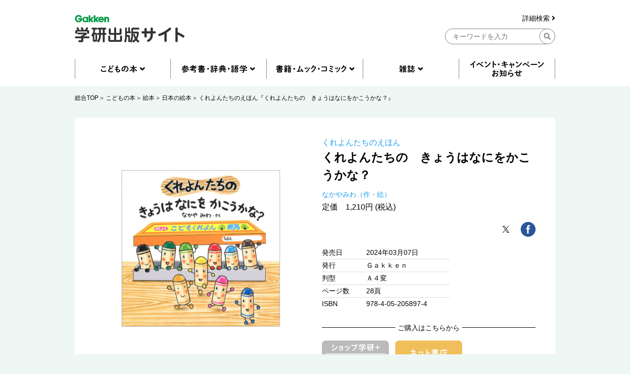

--- FILE ---
content_type: text/html; charset=UTF-8
request_url: https://hon.gakken.jp/book/1020589700
body_size: 63783
content:
<!DOCTYPE html>
<html lang="ja">

<head prefix="og: http://ogp.me/ns# fb: http://ogp.me/ns/fb# article: http://ogp.me/ns/article#">
<meta charset="UTF-8">
<title>くれよんたちのえほん『くれよんたちの　きょうはなにをかこうかな？』 ｜ 学研出版サイト</title>
<meta name="description" content="くれよんたちは、おえかきがだいすきです。きょうもおえかき！とはりきっています。さあ、なにをかくのかな？　「つぎはなにをかくのかな？」想像しながら、当てっこしながら、親子で会話がはずむ絵本です。絵本のあとは、おえかきを楽しみましょうね。">


<meta property="og:site_name" content="学研出版サイト" />
<meta property="og:title" content="くれよんたちのえほん『くれよんたちの　きょうはなにをかこうかな？』" />
<meta property="og:type" content="article" />
<meta property="og:url" content="https://hon.gakken.jp/book/1020589700" />
<meta property="og:image" content="https://hon.gakken.jp/img/books/352x452/4052058976.jpg" />
<meta property="og:description" content="くれよんたちは、おえかきがだいすきです。きょうもおえかき！とはりきっています。さあ、なにをかくのかな？　「つぎはなにをかくのかな？」想像しながら、当てっこしながら、親子で会話がはずむ絵本です。絵本のあとは、おえかきを楽しみましょうね。" />



<!-- Google Tag Manager -->
<script>(function(w,d,s,l,i){w[l]=w[l]||[];w[l].push({'gtm.start':
new Date().getTime(),event:'gtm.js'});var f=d.getElementsByTagName(s)[0],
j=d.createElement(s),dl=l!='dataLayer'?'&l='+l:'';j.async=true;j.src=
'https://www.googletagmanager.com/gtm.js?id='+i+dl;f.parentNode.insertBefore(j,f);
})(window,document,'script','dataLayer','GTM-N8NXV3R');</script>
<!-- End Google Tag Manager -->


<link rel="stylesheet" type="text/css" href="/css/reset.css">
<link rel="stylesheet" type="text/css" href="/css/slick.css">
<link rel="stylesheet" type="text/css" href="/css/utility.css">
<link rel="stylesheet" type="text/css" href="/css/common-pc.css" media="print">
<link rel="stylesheet" type="text/css" href="/css/page-book-pc.css" media="print">
<link rel="stylesheet" type="text/css" href="/css/common-pc.css" media="screen and (min-width: 769px)">
<link rel="stylesheet" type="text/css" href="/css/common-sp.css" media="screen and (max-width: 768px)">
<link rel="stylesheet" type="text/css" href="/css/page-book-pc.css" media="screen and (min-width: 769px)">
<link rel="stylesheet" type="text/css" href="/css/page-book-sp.css" media="screen and (max-width: 768px)">
<link rel="stylesheet" href="https://use.fontawesome.com/releases/v5.8.1/css/all.css" integrity="sha384-50oBUHEmvpQ+1lW4y57PTFmhCaXp0ML5d60M1M7uH2+nqUivzIebhndOJK28anvf" crossorigin="anonymous">
<link rel="shortcut icon" href="/img/favicon.ico">



<script src="/js/jquery-3.3.1.min.js"></script>
<script src="/js/slick.min.js"></script>
<script src="/js/common.js"></script>


</head>
<body class="l-body">

<!-- Google Tag Manager (noscript) -->
<noscript><iframe src="https://www.googletagmanager.com/ns.html?id=GTM-N8NXV3R"
height="0" width="0" style="display:none;visibility:hidden"></iframe></noscript>
<!-- End Google Tag Manager (noscript) -->
<!-- header -->
<header id="header" class="l-header">
  <div class="l-container">
    <div class="l-header__logo">
      <a href="/"><img src="/img/gakken__logo.png" alt="学研出版サイトロゴ" class="u-pc"></a>
      <a href="/"><img src="/img/gakken__logo__sp.png" alt="学研出版サイトロゴ" class="u-sp"></a>
    </div>
    <div class="l-header__search u-pc">
      <form action="/search/" method="post">
      <div class="l-header__search__detail u-pc">
        <a href="/search/">詳細検索 <i class="fas fa-angle-right"></i></a>
      </div>
      <input type="hidden" name="token" value="9377f8ef9566cbd87627c307a383a8b6276814bc7db7f1bc992c3eaf94e8d2c3">
      <input type="hidden" name="submit" value="keyword">
      <div class="l-header__search__input u-pc">
        <input type="text" name="q" placeholder="キーワードを入力" class="">
        <div class="l-header__btn-search">
          <button><i class="fas fa-search"></i></button>
        </div>
      </div>
      </form>
    </div>
    <div class="l-header__btn u-sp">
      <div class="l-header__btn__hamburger u-sp">
        <img src="/img/icon__hamburger-menu.png" alt="MENU">
      </div>
      <div class="l-header__btn__search u-sp">
        <img src="/img/icon__search__sp.png" alt="検索">
      </div>
    </div>
  </div>
  <div class="l-header__search u-sp">
    <form action="/search/" method="post">
    <input type="hidden" name="submit" value="keyword">
    <div class="l-header__search__input">
      <input type="text" name="q" placeholder="キーワードを入力" class="">
      <div class="l-header__btn-search">
        <button><i class="fas fa-search"></i></button>
      </div>
    </div>
    </form>
    <div class="l-header__search__detail">
      <a href="/search/">詳細検索 <i class="fas fa-angle-right"></i></a>
    </div>
  </div>
  <div class="l-header__btn-close u-sp">
    <img src="/img/icon__close.png" alt="閉じる">
  </div>
</header>
<!-- header --><nav class="l-nav u-pc">
  <div class="l-container">
    <ul class="l-nav__first">
      <li class="l-nav__first-item">
        <a title="" data-target="nav01" class="nav__open"></a>
      </li>
      <li class="l-nav__first-item">
        <a title="" data-target="nav02" class="nav__open"></a>
      </li>
      <li class="l-nav__first-item">
        <a title="" data-target="nav03" class="nav__open"></a>
      </li>
      <li class="l-nav__first-item">
        <a title="" data-target="nav04" class="nav__open"></a>
      </li>
      <li class="l-nav__first-item">
        <a href="/info/"></a>
      </li>
    </ul>
    <ul class="l-nav__second nav01">
      <li class="l-nav__second-item">
        <ul class="l-nav__second__top">
          <li class="l-nav__second__top-item"><a href="/children/"><img src="/img/nav__childrenbook.png" alt="こどもの本"></a></li>
          <li class="l-nav__second__top-item"><a href="/children/books.html?rankings"><img src="/img/nav__ranking.png" alt="ランキング"></a></li>
        </ul>
        <div class="l-nav__second__bottom">
          <div class="l-nav__second__bottom-col">
            <div class="l-nav__second__bottom-headings">
              <img src="/img/nav__genre.png" alt="ジャンル">
            </div>
            <div class="l-nav__second__bottom-wrapper">
              <ul class="l-nav__second-list">
                <li class="l-nav__second-list-item"><a href="/children/picture_books/">絵本</a></li>
                <li class="l-nav__second-list-item"><a href="/children/preschool/">幼児おべんきょう</a></li>
                <li class="l-nav__second-list-item"><a href="/children/play/">あそび・工作</a></li>
                <li class="l-nav__second-list-item"><a href="/children/educational/">知育トイ・知育教材</a></li>
                <li class="l-nav__second-list-item"><a href="/children/reading/">読み物</a></li>
                <li class="l-nav__second-list-item"><a href="/children/encyclopedias/">図鑑・百科</a></li>
                <li class="l-nav__second-list-item"><a href="/children/mangas/">学習まんが</a></li>
              </ul>
              <ul class="l-nav__second-list">
                <li class="l-nav__second-list-item"><a href="/children/gift/">プレゼント用おすすめセット</a></li>
                <li class="l-nav__second-list-item"><a href="/children/library/">図書館向け</a></li>
                <li class="l-nav__second-list-item"><a href="/children/projects/">自由研究</a></li>
              </ul>
            </div>
          </div>
          <div class="l-nav__second__bottom-col">
            <div class="l-nav__second__bottom-headings">
              <img src="/img/nav__target-age.png" alt="対象年齢">
            </div>
            <div class="l-nav__second__bottom-wrapper">
              <ul class="l-nav__second-list">
                <li class="l-nav__second-list-item"><a href="/children/books.html?age=1">０歳</a></li>
                <li class="l-nav__second-list-item"><a href="/children/books.html?age=2">１歳</a></li>
                <li class="l-nav__second-list-item"><a href="/children/books.html?age=3">２歳</a></li>
                <li class="l-nav__second-list-item"><a href="/children/books.html?age=4">３歳</a></li>
                <li class="l-nav__second-list-item"><a href="/children/books.html?age=5">４歳</a></li>
                <li class="l-nav__second-list-item"><a href="/children/books.html?age=6">５歳</a></li>
                <li class="l-nav__second-list-item"><a href="/children/books.html?age=7">６歳</a></li>
              </ul>
              <ul class="l-nav__second-list">
                <li class="l-nav__second-list-item"><a href="/children/books.html?age=8">小１</a></li>
                <li class="l-nav__second-list-item"><a href="/children/books.html?age=9">小２</a></li>
                <li class="l-nav__second-list-item"><a href="/children/books.html?age=10">小３</a></li>
                <li class="l-nav__second-list-item"><a href="/children/books.html?age=11">小４</a></li>
                <li class="l-nav__second-list-item"><a href="/children/books.html?age=12">小５</a></li>
                <li class="l-nav__second-list-item"><a href="/children/books.html?age=13">小６</a></li>
                <li class="l-nav__second-list-item"><a href="/children/books.html?age=14">中１</a></li>
                <li class="l-nav__second-list-item"><a href="/children/books.html?age=15">中２</a></li>
                <li class="l-nav__second-list-item"><a href="/children/books.html?age=16">中３</a></li>
                <li class="l-nav__second-list-item"><a href="/children/books.html?age=19">一般</a></li>
              </ul>
            </div>
          </div>
        </div>
      </li>
    </ul>
    <ul class="l-nav__second nav02">
      <li class="l-nav__second-item">
        <ul class="l-nav__second__top">
          <li class="l-nav__second__top-item"><a href="/reference/"><img src="/img/nav__reference.png" alt="参考書・辞典・語学"></a></li>
          <li class="l-nav__second__top-item"><a href="/reference/books.html?rankings"><img src="/img/nav__ranking.png" alt="ランキング"></a></li>
        </ul>
        <div class="l-nav__second__bottom">
          <div class="l-nav__second__bottom-col">
            <div class="l-nav__second__bottom-headings">
              <img src="/img/nav__genre.png" alt="ジャンル">
            </div>
            <div class="l-nav__second__bottom-wrapper">
              <ul class="l-nav__second-list">
                <li class="l-nav__second-list-item"><a href="/reference/preschool/">幼児向け参考書・問題集</a></li>
                <li class="l-nav__second-list-item"><a href="/reference/elementary/">小学生向け参考書・問題集</a></li>
                <li class="l-nav__second-list-item"><a href="/reference/juniorhigh/">中学生向け参考書・問題集</a></li>
                <li class="l-nav__second-list-item"><a href="/reference/highschool/">高校生向け参考書・問題集</a></li>
                <li class="l-nav__second-list-item"><a href="/reference/dictionaries/">辞典（辞書）・事典・字典</a></li>
                <li class="l-nav__second-list-item"><a href="/reference/eiken/">資格・検定</a></li>
                <li class="l-nav__second-list-item"><a href="/reference/language/">語学</a></li>
              </ul>
              <ul class="l-nav__second-list">
                <li class="l-nav__second-list-item"><a href="/reference/further/">進学・就職</a></li>
                <li class="l-nav__second-list-item"><a href="/reference/update/">大人の学び直し</a></li>
              </ul>
            </div>
          </div>
          <div class="l-nav__second__bottom-col">
            <div class="l-nav__second__bottom-headings">
              <img src="/img/nav__target-age.png" alt="対象年齢">
            </div>
            <div class="l-nav__second__bottom-wrapper">
              <ul class="l-nav__second-list">
                <li class="l-nav__second-list-item"><a href="/reference/books.html?age=3">２歳</a></li>
                <li class="l-nav__second-list-item"><a href="/reference/books.html?age=4">３歳</a></li>
                <li class="l-nav__second-list-item"><a href="/reference/books.html?age=5">４歳</a></li>
                <li class="l-nav__second-list-item"><a href="/reference/books.html?age=6">５歳</a></li>
                <li class="l-nav__second-list-item"><a href="/reference/books.html?age=8">小１</a></li>
                <li class="l-nav__second-list-item"><a href="/reference/books.html?age=9">小２</a></li>
                <li class="l-nav__second-list-item"><a href="/reference/books.html?age=10">小３</a></li>
              </ul>
              <ul class="l-nav__second-list">
                <li class="l-nav__second-list-item"><a href="/reference/books.html?age=11">小４</a></li>
                <li class="l-nav__second-list-item"><a href="/reference/books.html?age=12">小５</a></li>
                <li class="l-nav__second-list-item"><a href="/reference/books.html?age=13">小６</a></li>
                <li class="l-nav__second-list-item"><a href="/reference/books.html?age=14">中１</a></li>
                <li class="l-nav__second-list-item"><a href="/reference/books.html?age=15">中２</a></li>
                <li class="l-nav__second-list-item"><a href="/reference/books.html?age=16">中３</a></li>
                <li class="l-nav__second-list-item"><a href="/reference/books.html?age=17">高校生</a></li>
                <li class="l-nav__second-list-item"><a href="/reference/books.html?age=18">大学生</a></li>
                <li class="l-nav__second-list-item"><a href="/reference/books.html?age=19">一般</a></li>
              </ul>
            </div>
          </div>
        </div>
      </li>
    </ul>
    <ul class="l-nav__second nav03">
      <li class="l-nav__second-item">
        <ul class="l-nav__second__top">
          <li class="l-nav__second__top-item"><a href="/books/"><img src="/img/nav__mook.png" alt="書籍・ムック・コミック"></a></li>
          <li class="l-nav__second__top-item"><a href="/books/books.html?rankings"><img src="/img/nav__ranking.png" alt="ランキング"></a></li>
        </ul>
        <div class="l-nav__second__bottom">
          <div class="l-nav__second__bottom-col">
            <div class="l-nav__second__bottom-headings">
              <img src="/img/nav__genre.png" alt="ジャンル">
            </div>
            <div class="l-nav__second__bottom-wrapper">
              <ul class="l-nav__second-list">
                <li class="l-nav__second-list-item"><a href="/books/practical/">料理・健康・趣味・実用</a></li>
                <li class="l-nav__second-list-item"><a href="/books/entertainment/">エンタテインメント</a></li>
                <li class="l-nav__second-list-item"><a href="/books/history/">歴史・宗教・科学</a></li>
              </ul>
              <ul class="l-nav__second-list">
                <li class="l-nav__second-list-item"><a href="/books/business/">社会・ビジネス</a></li>
                <li class="l-nav__second-list-item"><a href="/books/literature/">文芸・ノンフィクション</a></li>
                <li class="l-nav__second-list-item"><a href="/books/comics/">コミック</a></li>
              </ul>
            </div>
          </div>
          <div class="l-nav__second__bottom-col">
            <div class="l-nav__second__bottom-wrapper">
            <div class="l-nav__second__bottom-headings">
            </div>
              <ul class="l-nav__second-list">
                <li class="l-nav__second-list-item"><a href="/books/medical/">医学専門書</a></li>
                <li class="l-nav__second-list-item"><a href="/books/nursing/">看護専門書</a></li>
                <li class="l-nav__second-list-item"><a href="/books/technical/">各種専門書</a></li>
              </ul>
              <ul class="l-nav__second-list">
                <li class="l-nav__second-list-item"><a href="/books/certification/">資格・検定</a></li>
              </ul>
            </div>
          </div>
        </div>
      </li>
    </ul>
    <ul class="l-nav__second nav04">
      <li class="l-nav__second-item">
        <ul class="l-nav__second__top">
          <li class="l-nav__second__top-item"><a href="/magazines/"><img src="/img/nav__magazine.png" alt="雑誌"></a></li>
          <li class="l-nav__second__top-item"><a href="/magazines/books.html?rankings"><img src="/img/nav__ranking.png" alt="ランキング"></a></li>
        </ul>
        <div class="l-nav__second__bottom">
          <div class="l-nav__second__bottom-col">
            <div class="l-nav__second__bottom-headings">
              <img src="/img/nav__genre.png" alt="ジャンル">
            </div>
            <div class="l-nav__second__bottom-wrapper">
              <ul class="l-nav__second-list">
                <li class="l-nav__second-list-item"><a href="/magazines/#children">こども雑誌</a></li>
                <li class="l-nav__second-list-item"><a href="/magazines/#education">教育・保育</a></li>
              </ul>
              <ul class="l-nav__second-list">
                <li class="l-nav__second-list-item"><a href="/magazines/#medical">医療・看護</a></li>
                <li class="l-nav__second-list-item"><a href="/magazines/#anime">アニメ</a></li>
              </ul>
            </div>
          </div>
          <div class="l-nav__second__bottom-col">
            <div class="l-nav__second__bottom-wrapper">
            <div class="l-nav__second__bottom-headings">
            </div>
              <ul class="l-nav__second-list">
                <li class="l-nav__second-list-item"><a href="/magazines/#puzzles">パズル</a></li>
              </ul>
            </div>
          </div>
        </div>
      </li>
    </ul>
  </div>
</nav>

<nav class="l-nav u-sp">
  <div class="l-nav__inner">
    <ul class="l-nav__first">
      <li class="l-nav__first-item">
        <div class="l-nav__first-item-headings c-accordion-open">
          <img src="/img/nav__childrenbook__sp.png" alt="こどもの本">
        </div>
        <div class="l-nav__second">
          <ul class="l-nav__second__top">
            <li class="l-nav__second__top-item c-childrenbook"><a href="/children/"><img src="/img/nav__childrenbook__second__sp.png" alt="こどもの本TOP"></a></li>
            <li class="l-nav__second__top-item c-ranking"><a href="/children/books.html?rankings"><img src="/img/nav__ranking__sp.png" alt="ランキング"></a></li>
          </ul>
          <div class="l-nav__second__bottom">
            <div class="l-nav__second__bottom-col">
              <div class="l-nav__second__bottom-headings c-genre">
                <img src="/img/nav__genre__sp.png" alt="ジャンル">
              </div>
              <div class="l-nav__second__bottom-wrapper">
                <ul class="l-nav__second-list">
                  <li class="l-nav__second-list-item"><a href="/children/picture_books/">絵本</a></li>
                  <li class="l-nav__second-list-item"><a href="/children/preschool/">幼児おべんきょう</a></li>
                  <li class="l-nav__second-list-item"><a href="/children/play/">あそび・工作</a></li>
                  <li class="l-nav__second-list-item"><a href="/children/educational/">知育トイ・知育教材</a></li>
                  <li class="l-nav__second-list-item"><a href="/children/reading/">読み物</a></li>
                  <li class="l-nav__second-list-item"><a href="/children/encyclopedias/">図鑑・百科</a></li>
                  <li class="l-nav__second-list-item"><a href="/children/mangas/">学習まんが</a></li>
                  <li class="l-nav__second-list-item"><a href="/children/gift/">プレゼント用おすすめセット</a></li>
                  <li class="l-nav__second-list-item"><a href="/children/library/">図書館向け</a></li>
                  <li class="l-nav__second-list-item"><a href="/children/projects/">自由研究</a></li>
                </ul>
              </div>

            </div>
            <div class="l-nav__second__bottom-col">
              <div class="l-nav__second__bottom-headings c-target-age">
                <img src="/img/nav__target-age.png" alt="対象年齢">
              </div>
              <div class="l-nav__second__bottom-wrapper">
                <ul class="l-nav__second-list">
                  <li class="l-nav__second-list-item"><a href="/children/books.html?age=1">０歳</a></li>
                  <li class="l-nav__second-list-item"><a href="/children/books.html?age=2">１歳</a></li>
                  <li class="l-nav__second-list-item"><a href="/children/books.html?age=3">２歳</a></li>
                  <li class="l-nav__second-list-item"><a href="/children/books.html?age=4">３歳</a></li>
                  <li class="l-nav__second-list-item"><a href="/children/books.html?age=5">４歳</a></li>
                  <li class="l-nav__second-list-item"><a href="/children/books.html?age=6">５歳</a></li>
                  <li class="l-nav__second-list-item"><a href="/children/books.html?age=7">６歳</a></li>
                  <li class="l-nav__second-list-item"><a href="/children/books.html?age=8">小１</a></li>
                  <li class="l-nav__second-list-item"><a href="/children/books.html?age=9">小２</a></li>
                  <li class="l-nav__second-list-item"><a href="/children/books.html?age=10">小３</a></li>
                  <li class="l-nav__second-list-item"><a href="/children/books.html?age=11">小４</a></li>
                  <li class="l-nav__second-list-item"><a href="/children/books.html?age=12">小５</a></li>
                  <li class="l-nav__second-list-item"><a href="/children/books.html?age=13">小６</a></li>
                  <li class="l-nav__second-list-item"><a href="/children/books.html?age=14">中１</a></li>
                  <li class="l-nav__second-list-item"><a href="/children/books.html?age=15">中２</a></li>
                  <li class="l-nav__second-list-item"><a href="/children/books.html?age=16">中３</a></li>
                  <li class="l-nav__second-list-item"><a href="/children/books.html?age=19">一般</a></li>
                </ul>
              </div>

            </div>

          </div>
        </div>
      </li>
      <li class="l-nav__first-item">
        <div class="l-nav__first-item-headings  c-accordion-open">
          <img src="/img/nav__reference__sp.png" alt="参考書・辞典・語学">
        </div>
        <div class="l-nav__second">
          <ul class="l-nav__second__top">
            <li class="l-nav__second__top-item c-reference"><a href="/reference/"><img src="/img/nav__reference__second__sp.png" alt="参考書・辞典・語学TOP"></a></li>
            <li class="l-nav__second__top-item c-ranking"><a href="/reference/books.html?rankings"><img src="/img/nav__ranking__sp.png" alt="ランキング"></a></li>
          </ul>
          <div class="l-nav__second__bottom">
            <div class="l-nav__second__bottom-col">
              <div class="l-nav__second__bottom-headings c-genre">
                <img src="/img/nav__genre__sp.png" alt="ジャンル">
              </div>
              <div class="l-nav__second__bottom-wrapper">
                <ul class="l-nav__second-list">
                  <li class="l-nav__second-list-item"><a href="/reference/preschool/">幼児向け参考書・問題集</a></li>
                  <li class="l-nav__second-list-item"><a href="/reference/elementary/">小学生向け参考書・問題集</a></li>
                  <li class="l-nav__second-list-item"><a href="/reference/juniorhigh/">中学生向け参考書・問題集</a></li>
                  <li class="l-nav__second-list-item"><a href="/reference/highschool/">高校生向け参考書・問題集</a></li>
                  <li class="l-nav__second-list-item"><a href="/reference/dictionaries/">辞典（辞書）・事典・字典</a></li>
                  <li class="l-nav__second-list-item"><a href="/reference/eiken/">資格・検定</a></li>
                  <li class="l-nav__second-list-item"><a href="/reference/language/">語学</a></li>
                  <li class="l-nav__second-list-item"><a href="/reference/further/">進学・就職</a></li>
                  <li class="l-nav__second-list-item"><a href="/reference/update/">大人の学び直し</a></li>
                </ul>
              </div>

            </div>
            <div class="l-nav__second__bottom-col">
              <div class="l-nav__second__bottom-headings c-target-age">
                <img src="/img/nav__target-age.png" alt="対象年齢">
              </div>
              <div class="l-nav__second__bottom-wrapper">
                <ul class="l-nav__second-list">
                  <li class="l-nav__second-list-item"><a href="/reference/books.html?age=3">２歳</a></li>
                  <li class="l-nav__second-list-item"><a href="/reference/books.html?age=4">３歳</a></li>
                  <li class="l-nav__second-list-item"><a href="/reference/books.html?age=5">４歳</a></li>
                  <li class="l-nav__second-list-item"><a href="/reference/books.html?age=6">５歳</a></li>
                  <li class="l-nav__second-list-item"><a href="/reference/books.html?age=8">小１</a></li>
                  <li class="l-nav__second-list-item"><a href="/reference/books.html?age=9">小２</a></li>
                  <li class="l-nav__second-list-item"><a href="/reference/books.html?age=10">小３</a></li>
                  <li class="l-nav__second-list-item"><a href="/reference/books.html?age=11">小４</a></li>
                  <li class="l-nav__second-list-item"><a href="/reference/books.html?age=12">小５</a></li>
                  <li class="l-nav__second-list-item"><a href="/reference/books.html?age=13">小６</a></li>
                  <li class="l-nav__second-list-item"><a href="/reference/books.html?age=14">中１</a></li>
                  <li class="l-nav__second-list-item"><a href="/reference/books.html?age=15">中２</a></li>
                  <li class="l-nav__second-list-item"><a href="/reference/books.html?age=16">中３</a></li>
                  <li class="l-nav__second-list-item"><a href="/reference/books.html?age=17">高校生</a></li>
                  <li class="l-nav__second-list-item"><a href="/reference/books.html?age=18">大学生</a></li>
                  <li class="l-nav__second-list-item"><a href="/reference/books.html?age=19">一般</a></li>
                </ul>
              </div>

            </div>

          </div>
        </div>
      </li>
      <li class="l-nav__first-item">
        <div class="l-nav__first-item-headings  c-accordion-open">
          <img src="/img/nav__mook__sp.png" alt="書籍・ムック・コミック">
        </div>
        <div class="l-nav__second">
          <ul class="l-nav__second__top">
            <li class="l-nav__second__top-item c-mook"><a href="/books/"><img src="/img/nav__mook__second__sp.png" alt="書籍・ムック・コミックTOP"></a></li>
            <li class="l-nav__second__top-item c-ranking"><a href="/books/books.html?rankings"><img src="/img/nav__ranking__sp.png" alt="ランキング"></a></li>
          </ul>
          <div class="l-nav__second__bottom">
            <div class="l-nav__second__bottom-col">
              <div class="l-nav__second__bottom-headings c-genre">
                <img src="/img/nav__genre__sp.png" alt="ジャンル">
              </div>
              <div class="l-nav__second__bottom-wrapper">
                <ul class="l-nav__second-list">
                  <li class="l-nav__second-list-item"><a href="/books/practical/">料理・健康・趣味・実用</a></li>
                  <li class="l-nav__second-list-item"><a href="/books/entertainment/">エンタテインメント</a></li>
                  <li class="l-nav__second-list-item"><a href="/books/history/">歴史・宗教・科学</a></li>
                  <li class="l-nav__second-list-item"><a href="/books/business/">社会・ビジネス</a></li>
                  <li class="l-nav__second-list-item"><a href="/books/literature/">文芸・ノンフィクション</a></li>
                  <li class="l-nav__second-list-item"><a href="/books/comics/">コミック</a></li>
                  <li class="l-nav__second-list-item"><a href="/books/medical/">医学専門書</a></li>
                  <li class="l-nav__second-list-item"><a href="/books/nursing/">看護専門書</a></li>
                  <li class="l-nav__second-list-item"><a href="/books/technical/">各種専門書</a></li>
                  <li class="l-nav__second-list-item"><a href="/books/certification/">資格・検定</a></li>
                </ul>
              </div>
            </div>
          </div>
        </div>
      </li>
      <li class="l-nav__first-item">
        <div class="l-nav__first-item-headings c-accordion-open">
          <img src="/img/nav__magazine__sp.png" alt="雑誌">
        </div>
        <div class="l-nav__second">
          <ul class="l-nav__second__top">
            <li class="l-nav__second__top-item c-magazine"><a href="/magazines/"><img src="/img/nav__magazine__second__sp.png" alt="雑誌TOP"></a></li>
            <li class="l-nav__second__top-item c-ranking"><a href="/magazines/books.html?rankings"><img src="/img/nav__ranking__sp.png" alt="ランキング"></a></li>
          </ul>
          <div class="l-nav__second__bottom">
            <div class="l-nav__second__bottom-col">
              <div class="l-nav__second__bottom-headings c-genre">
                <img src="/img/nav__genre__sp.png" alt="ジャンル">
              </div>
              <div class="l-nav__second__bottom-wrapper">
                <ul class="l-nav__second-list">
                  <li class="l-nav__second-list-item"><a href="/magazines/#children">こども雑誌</a></li>
                  <li class="l-nav__second-list-item"><a href="/magazines/#education">教育・保育</a></li>
                  <li class="l-nav__second-list-item"><a href="/magazines/#medical">医療・看護</a></li>
                  <li class="l-nav__second-list-item"><a href="/magazines/#anime">アニメ</a></li>
                  <li class="l-nav__second-list-item"><a href="/magazines/#puzzles">パズル</a></li>
                </ul>
              </div>

            </div>
          </div>
        </div>
      </li>
      <li class="l-nav__first-item">
        <div class="l-nav__first-item-headings">
          <a href="/info/"><img src="/img/nav__event__sp.png" alt="イベント・キャンペーン・お知らせ"></a>
        </div>
      </li>
      <li class="l-nav__first-item">
        <div class="l-nav__first-item-headings">
          <a href="/search/"><img src="/img/nav__detail-search__sp.png" alt="詳細検索"></a>
        </div>
      </li>
      <li class="l-nav__first-item">
        <div class="l-nav__first-item-headings">
          <a href="/agreement/"><img src="/img/nav__sitepolicy__sp.png" alt="サイトのご利用にあたって"></a>
        </div>
      </li>
      <li class="l-nav__first-item">
        <div class="l-nav__first-item-headings">
          <a href="https://gakken-plus.co.jp/rights/" target="_blank"><img src="/img/nav__copyright__sp.png" alt="著作物の使用等について"></a>
        </div>
      </li>
      <li class="l-nav__first-item">
        <div class="l-nav__first-item-headings">
          <a href="/sitemap/"><img src="/img/nav__sitemap__sp.png" alt="サイトマップ"></a>
        </div>
      </li>
      <li class="l-nav__first-item">
        <div class="l-nav__first-item-headings">
          <a href="https://gakken-plus.co.jp/contact/" target="_blank"><img src="/img/nav__contact__sp.png" alt="お問い合わせ"></a>
        </div>
      </li>
    </ul>
  </div>
</nav>
<!-- nav -->
<section class="c-breadcrum u-pc">
  <div class="l-container">
    <ul class="c-breadcrum-list">
            <li class="c-breadcrum-list-item">
        <a href="/">総合TOP</a>
      </li>
                  <li class="c-breadcrum-list-item">
        <a href="/children/">こどもの本</a>
      </li>
                  <li class="c-breadcrum-list-item">
        <a href="/children/picture_books/">絵本</a>
      </li>
                  <li class="c-breadcrum-list-item">
        <a href="/children/picture_books/japanese/">日本の絵本</a>
      </li>
            <li class="c-breadcrum-list-item">
        <a href="/book/1020589700">くれよんたちのえほん『くれよんたちの　きょうはなにをかこうかな？』</a>
      </li>
    </ul>
  </div>
</section>


<section class="p-book__detail">
  <div class="l-container l-section">
    <div class="p-book__detail-col">

      <p class="p-book__detail__subtitle u-sp"><a href="/series/%E3%81%8F%E3%82%8C%E3%82%88%E3%82%93%E3%81%9F%E3%81%A1%E3%81%AE%E3%81%88%E3%81%BB%E3%82%93">くれよんたちのえほん</a></p>      <p class="p-book__detail__title u-sp">くれよんたちの　きょうはなにをかこうかな？</p>
                                    <ul class="p-book__detail__author u-sp">
                <li class="p-book__detail__author-item">
          <a href="/author/%E3%81%AA%E3%81%8B%E3%82%84%E3%81%BF%E3%82%8F">なかやみわ（作・絵）</a>
        </li>
              </ul>

      <div class="p-book__detail-slider-wrapper">
        <div class="p-book__detail-slider">
          <div class="p-book__detail__slider-item">
            <a href="javascript:;"><img src="/img/books/352x452/1020589700.jpg" alt=""></a>
          </div>
                            </div>
        <div class="p-book__detail__btn-arrow u-sp">
          <img src="/img/btn__arrow__next.png" alt="＞">
        </div>
        <div class="p-book__detail__btn-buy u-sp">
          <div class="p-book__detail__btn-buy-headings">
            <span>ご購入はこちらから</span>
          </div>
          <ul class="p-book__detail__btn-buy-list">
            <li class="p-book__detail__btn-buy-item p-book__detail__btn-buy-item__shopgakken shopgakken-stockless">
                          </li>
                      <li class="p-book__detail__btn-buy-item">
              <a data-target="p-book__modal04" class="u-modal-open"><img src="/img/btn__netshop.png" alt="ネット書店"></a>
            </li>
                              </ul>
        </div>
      </div>

      
      
      <p class="p-book__detail__price u-sp">
      定価　1,210円 (税込)
      </p>

      

                  <p class="p-book__detail-seeimage u-pc">
        <a data-target="p-book__modal01" class="u-modal-open">1件全ての画像を見る <i class="fas fa-angle-right"></i></a>
      </p>
      
      <div class="p-book__detail__table u-sp">
        <p class="p-book__detail__releasedate u-sp"><span class="p-book__detail__table-headings">発売日</span><span class="p-book__detail__table-contents">2024年03月07日</span></p>
        <p class="p-book__detail__publisher u-sp"><span class="p-book__detail__table-headings">発行</span><span class="p-book__detail__table-contents">Ｇａｋｋｅｎ       </span></p>        <p class="p-book__detail__size u-sp"><span class="p-book__detail__table-headings">判型</span><span class="p-book__detail__table-contents">Ａ４変</span></p>        <p class="p-book__detail__pagenumber u-sp"><span class="p-book__detail__table-headings">ページ数</span><span class="p-book__detail__table-contents">28頁</span></p>        <p class="p-book__detail__isbn u-sp"><span class="p-book__detail__table-headings">ISBN</span><span class="p-book__detail__table-contents">978-4-05-205897-4</span></p>      </div>

            
      
      <div class="p-book__detail-label">
        <div class="p-book__detail-label-row">
          <div class="p-book__detail-label-headings">
            対象
          </div>
          <ul class="p-book__detail-label-list">
                        <li class="p-book__detail-label-item c-label ">0歳</li>
                        <li class="p-book__detail-label-item c-label ">1歳</li>
                        <li class="p-book__detail-label-item c-label maintarget">2歳</li>
                        <li class="p-book__detail-label-item c-label maintarget">3歳</li>
                        <li class="p-book__detail-label-item c-label ">4歳</li>
                      </ul>
        </div>
                      </div>

          
    </div>
    
    <div class="p-book__detail-col">
      <p class="p-book__detail__subtitle u-pc"><a href="/series/%E3%81%8F%E3%82%8C%E3%82%88%E3%82%93%E3%81%9F%E3%81%A1%E3%81%AE%E3%81%88%E3%81%BB%E3%82%93">くれよんたちのえほん</a></p>      <p class="p-book__detail__title u-pc">くれよんたちの　きょうはなにをかこうかな？</p>
                              
      
      <ul class="p-book__detail__author u-pc">
                <li class="p-book__detail__author-item">
          <a href="/author/%E3%81%AA%E3%81%8B%E3%82%84%E3%81%BF%E3%82%8F">なかやみわ（作・絵）</a>
        </li>
              </ul>

      <p class="p-book__detail__price u-pc">
      定価　1,210円 (税込)
      </p>

      

      <ul class="c-btn-share p-book__detail__btn-share u-pc">
        <li class="c-btn-share-item p-book__detail__btn-share-item">
          <a href="https://twitter.com/share?text=%E3%81%8F%E3%82%8C%E3%82%88%E3%82%93%E3%81%9F%E3%81%A1%E3%81%AE%E3%81%88%E3%81%BB%E3%82%93%E3%80%8E%E3%81%8F%E3%82%8C%E3%82%88%E3%82%93%E3%81%9F%E3%81%A1%E3%81%AE%E3%80%80%E3%81%8D%E3%82%87%E3%81%86%E3%81%AF%E3%81%AA%E3%81%AB%E3%82%92%E3%81%8B%E3%81%93%E3%81%86%E3%81%8B%E3%81%AA%EF%BC%9F%E3%80%8F%20%EF%BD%9C%20%E5%AD%A6%E7%A0%94%E5%87%BA%E7%89%88%E3%82%B5%E3%82%A4%E3%83%88&url=https%3A%2F%2Fhon.gakken.jp%2Fbook%2F1020589700" target="_blank"><img src="/img/icon__x.png" alt="x"></a>
        </li>
        <li class="c-btn-share-item p-book__detail__btn-share-item">
          <a href="https://www.facebook.com/sharer/sharer.php?u=https://hon.gakken.jp/book/1020589700" target="_blank"><img src="/img/icon__facebook.png" alt="facebook"></a>
        </li>
      </ul>
      <div class="p-book__detail__table u-pc">
        <p class="p-book__detail__releasedate u-pc"><span>発売日</span>2024年03月07日</p>
        <p class="p-book__detail__publisher u-pc"><span>発行</span>Ｇａｋｋｅｎ       </p>        <p class="p-book__detail__size u-pc"><span>判型</span>Ａ４変</p>        <p class="p-book__detail__pagenumber u-pc"><span>ページ数</span>28頁</p>        <p class="p-book__detail__isbn u-pc"><span>ISBN</span>978-4-05-205897-4</p>      </div>
      <ul class="p-book__detail__btn-trial">
                      </ul>
      <div class="p-book__detail__btn-buy">
        <div class="p-book__detail__btn-buy-headings">
          <span>ご購入はこちらから</span>
        </div>
        <ul class="p-book__detail__btn-buy-list">
          <li class="p-book__detail__btn-buy-item p-book__detail__btn-buy-item__shopgakken shopgakken-stockless">
                      </li>
                    <li class="p-book__detail__btn-buy-item">
            <a data-target="p-book__modal02" class="u-modal-open"><img src="/img/btn__netshop.png" alt="ネット書店"></a>
          </li>
                            </ul>
      </div>


        
      <ul class="c-btn-share p-book__detail__btn-share u-sp">
        <li class="c-btn-share-item p-book__detail__btn-share-item">
          <a href="https://social-plugins.line.me/lineit/share?url=https%3A%2F%2Fhon.gakken.jp%2Fbook%2F1020589700" target="_blank"><img src="/img/icon__line.png" alt="LINE"></a>
        </li>
        <li class="c-btn-share-item p-book__detail__btn-share-item">
          <a href="https://twitter.com/share?text=%E3%81%8F%E3%82%8C%E3%82%88%E3%82%93%E3%81%9F%E3%81%A1%E3%81%AE%E3%81%88%E3%81%BB%E3%82%93%E3%80%8E%E3%81%8F%E3%82%8C%E3%82%88%E3%82%93%E3%81%9F%E3%81%A1%E3%81%AE%E3%80%80%E3%81%8D%E3%82%87%E3%81%86%E3%81%AF%E3%81%AA%E3%81%AB%E3%82%92%E3%81%8B%E3%81%93%E3%81%86%E3%81%8B%E3%81%AA%EF%BC%9F%E3%80%8F%20%EF%BD%9C%20%E5%AD%A6%E7%A0%94%E5%87%BA%E7%89%88%E3%82%B5%E3%82%A4%E3%83%88&url=https%3A%2F%2Fhon.gakken.jp%2Fbook%2F1020589700" target="_blank"><img src="/img/icon__x.png" alt="x"></a>
        </li>
        <li class="c-btn-share-item p-book__detail__btn-share-item">
          <a href="https://www.facebook.com/sharer/sharer.php?u=https://hon.gakken.jp/book/1020589700" target="_blank"><img src="/img/icon__facebook.png" alt="facebook"></a>
        </li>
      </ul>


                </div>
  </div>
</section>


<section class="p-book__nav u-pc">
  <div class="l-container">
    <ul class="p-book__nav-list">
      <li class="p-book__nav-item"><a href="#p-book__introduction">内容紹介</a></li>
            <li class="p-book__nav-item"><a href="#p-book__author">著者紹介</a></li>            <li class="p-book__nav-item"><a href="#p-book__event">イベント・キャンペーン</a></li>                  <li class="p-book__nav-item"><a href="#p-book__recommend">こちらもおすすめ</a></li>      <li class="p-book__nav-item"><a href="#p-book__related-site">関連サイト</a></li>    </ul>
  </div>
</section>

<section class="c-free  c-introduction p-book__introduction" id="p-book__introduction">
  <div class="l-container l-section">
    <h2><img src="/img/h2__introduction.png" alt="内容紹介"></h2>
    <ul class="c-free-list">
      <li class="c-free-item">＊＊＊＊＊＊＊＊＊＊＊＊＊＊＊＊＊＊＊＊＊＊＊＊<br/>　　　　　　　おえかき　だいすき！<br/>　　　　くれよんたちのえほん　新シリーズ<br/>＊＊＊＊＊＊＊＊＊＊＊＊＊＊＊＊＊＊＊＊＊＊＊＊<br/><br/>幼児はくれよんやおえかきが大好き。特に1歳前後から線を描くのが楽しくてたまらなくなります。くれよんをぐりぐりすると線が生まれるというのが、シンプルに驚きであり喜びなのです。<br/><br/>本書は、「くれよんのくろくん」シリーズから生まれた、ちいさい子のための「くれよん」シリーズ。お絵描きの楽しさ、あてっこの楽しさ、大好きな食べものがたくさん出てくる楽しさが味わえる本です。「つぎはなにをかくのかな？」想像しながら、当てっこしながら、親子で会話がはずみます。絵本のあとは、おえかきを楽しみましょうね。<br/><br/>＊＊＊　ストーリー　＊＊＊<br/>くれよんたちは、おえかきがだいすきです。きょうもおえかき！とはりきっています。さあ、なにをかくのかな？<br/><br/><br/>＊＊＊　読者からの声　＊＊＊<br/><br/>■おえかき大好きな娘が大喜び！　きれいな10色のクレヨンとわくわくするお弁当で、色と食べものの名前を覚えました。自分のクレヨンも「ピンクちゃん」「あおくん」と可愛がっています。（2歳女の子のママ）<br/><br/>■こんなに楽しいくれよんたちのおえかきを見せてもらったら、保育園の子どもたちもすぐにくれよんをにぎりたくなるはず。絵本をきっかけに遊びの世界が広がりそうです！（保育士）</li>                                                                  <li class="c-free-item">
                          <a href="https://gkp-koushiki.gakken.jp/2024/03/06/68236/" target="_blank">～こどものための絵本を描きたい～　絵本作家・なかやみわさん特別インタビュー</a><br/>
            </li>
                </ul>
  </div>
</section>
    </ul>
  </div>
</section>



<section class="c-free p-book__author" id="p-book__author">
  <div class="l-container l-section">
    <h2><img src="/img/h2__author.png" alt="著者紹介"></h2>
    <ul class="c-fee-list">
            <li class="c-free-item">
        <p class="p-book__author-author"><a href="/author/%E3%81%AA%E3%81%8B%E3%82%84%E3%81%BF%E3%82%8F">なかやみわ（作・絵）</a></p>
        <p class="p-book__author-text">1971年埼玉県生まれ。女子美術短期大学造形科グラフィックデザイン教室卒業。企業のデザイナーとしてキャラクターデザインを手がけた後、絵本作家となる。主な絵本に「そらまめくん」シリーズ（福音館書店・小学館）、「くれよんのくろくん」シリーズ（童心社）、「どんぐりむら」シリーズ（Gakken）、「やさいのがっこう」シリーズ（白泉社）、「こぐまのくうぴい」シリーズ（ミキハウス）など多数ある。</p>
      </li>
          </ul>
  </div>
</section>



<section class="c-event p-book__event" id="p-book__event">
  <div class="l-container l-section">
    <h2><img src="/img/h2__event-campaign.png" alt="イベント・キャンペーン"></h2>
    <div class="c-event-row">
      <ul class="c-event-list">
                                      <li class="c-event-list-item">
              <a href="/info/e202403110315"></a>
              <div class="c-event-list-image">
                <img src="/img/event/100x100/315.jpg" alt="">                              </div>
              <div class="c-event-list-text">
                <p class="c-event-list-date">2024/03/11 UP</p>
                <p class="c-event-list-caption">なかやみわさん絵本最新刊!　サイン会・プレゼントキャンペーン開催!</p>
              </div>
            </li>
                                </ul>
    </div>
  </div>
</section>





<section class="c-book c-recommend p-book__recommend" id="p-book__recommend">
  <div class="l-container">
    <h2><img src="/img/h2__recommend.png" alt="こちらもおすすめ"></h2>
    <div class="c-book-list c-book-slider">
            <div class="c-book-item">
        <a href="/book/1020329800">
          <div class="c-book-image">
            <img src="/img/books/h192/1020329800.jpg" alt="ＰＥＴＩＴ　ＰＯＯＫＡ『やさいさん』">
          </div>
          <p class="c-book-subtitle">ＰＥＴＩＴ　ＰＯＯＫＡ</p>
          <p class="c-book-title">やさいさん</p>
          <p class="c-book-author">ｔｕｐｅｒａ　ｔｕｐｅｒａ</p>
        </a>
              </div>
            <div class="c-book-item">
        <a href="/book/1020606500">
          <div class="c-book-image">
            <img src="/img/books/h192/1020606500.jpg" alt="おしえて！サンリオキャラクターズ『あなたのからだをだいじにするほん』">
          </div>
          <p class="c-book-subtitle">おしえて！サンリオキャラクターズ</p>
          <p class="c-book-title">あなたのからだをだいじにするほん</p>
          <p class="c-book-author">横山洋子 / ｍｏｃｏ</p>
        </a>
              </div>
            <div class="c-book-item">
        <a href="/book/1020615200">
          <div class="c-book-image">
            <img src="/img/books/h192/1020615200.jpg" alt="おしえて！サンリオキャラクターズ『ふわふわことばでなかよくなるほん』">
          </div>
          <p class="c-book-subtitle">おしえて！サンリオキャラクターズ</p>
          <p class="c-book-title">ふわふわことばでなかよくなるほん</p>
          <p class="c-book-author">横山洋子 / ｍｏｃｏ</p>
        </a>
              </div>
            <div class="c-book-item">
        <a href="/book/1020329700">
          <div class="c-book-image">
            <img src="/img/books/h192/1020329700.jpg" alt="ＰＥＴＩＴ　ＰＯＯＫＡ『くだものさん』">
          </div>
          <p class="c-book-subtitle">ＰＥＴＩＴ　ＰＯＯＫＡ</p>
          <p class="c-book-title">くだものさん</p>
          <p class="c-book-author">ｔｕｐｅｒａ　ｔｕｐｅｒａ</p>
        </a>
              </div>
          </div>
  </div>
</section>

<section class="c-related-site p-book__related-site" id="p-book__related-site">
  <div class="l-container l-section">
    <h2><img src="/img/h2__related-site.png" alt="関連サイト"></h2>
    <ul class="c-related-site-list">
            <li class="c-related-site-item">
        <p class="c-related-site-sitename"><a href="https://gakken.jp/youjiw/" target="_blank">学研の幼児ワーク</a></p>
        <p class="c-related-site-caption">「学研の幼児ワーク」公式サイトです。キャンペーンのご案内、ワークの特徴のご紹介、無料お試しダウンロードつきラインナップ一覧、お子さんにぴったりのワーク診断、がんばり賞の賞品紹介、コミュニティサイトへのリンクなど</p>
      </li>
            <li class="c-related-site-item">
        <p class="c-related-site-sitename"><a href="https://www.gakken.jp/liliane/" target="_blank">動物と話せる少女　リリアーネのお部屋</a></p>
        <p class="c-related-site-caption">いま最も読まれている女の子向けの児童書読み物「動物と話せる少女　リリアーネ」の公式ホームページです。最新刊情報、オリジナルグッズ、イベントの紹介なども！</p>
      </li>
            <li class="c-related-site-item">
        <p class="c-related-site-sitename"><a href="https://www.gakken.jp/tricia/" target="_blank">トリシアのお部屋へようこそ！！</a></p>
        <p class="c-related-site-caption">かわいい魔女が大かつやくの人気ファンタジー「トリシアは魔法のお医者さん！！」シリーズの公式サイトです♪　サイト限定のイラスト、読み物、最新情報、もりだくさん！　遊びにきてね☆</p>
      </li>
            <li class="c-related-site-item">
        <p class="c-related-site-sitename"><a href="http://kirapichi.net/" target="_blank">キラピチネット</a></p>
        <p class="c-related-site-caption">JS（女子小学生）のためのキャラクター＆おしゃれマガジン、キラピチ公式サイト。最新のファッション、ビューティーなどおしゃれになれちゃう情報がもりだくさん！</p>
      </li>
            <li class="c-related-site-item">
        <p class="c-related-site-sitename"><a href="http://zukan.gakken.jp/" target="_blank">ぴったりの図鑑をさがせる図鑑のポータルサイト 「学研の図鑑WEB」</a></p>
        <p class="c-related-site-caption">学研の図鑑の公式サイト。幼児、小学生から専門的な図鑑まで、年齢別・目的別のいろいろな図鑑の紹介やキャンペーン情報などを紹介。</p>
      </li>
            <li class="c-related-site-item">
        <p class="c-related-site-sitename"><a href="https://go-toshokan.gakken.jp/books/" target="_blank"> 学研の調べ学習お役立ちサイト「図書館行こ！」</a></p>
        <p class="c-related-site-caption">学研グループ発行の、調べ学習に役立つ書籍や学校図書館向けのシリーズ本を紹介します。子供の学びにかかわる先生・司書のみなさんを応援し、より楽しく・実りある調べ学習を支援するサイトです。</p>
      </li>
            <li class="c-related-site-item">
        <p class="c-related-site-sitename"><a href="https://gakken-ep.jp/extra/5fungo/" target="_blank">「5分後に意外な結末」シリーズ</a></p>
        <p class="c-related-site-caption">ラストに待ち受ける感動、笑い、人生の教訓…。大人気のショートショートシリーズ　学研の「5分後に意外な結末」シリーズの公式サイトです。</p>
      </li>
          </ul>
  </div>
</section>


<div class="l-modal p-book__modal01 u-pc">
  <div class="p-book__modal01-col">
    <div class="p-book__detail-slider">
      <div class="p-book__detail__slider-item">
        <a href="javascript:;"><img src="/img/books/352x452/1020589700.jpg" alt=""></a>
      </div>
          </div>
  </div>
  <div class="p-book__modal01-col">
    <div class="p-book__modal-thumbnail">
    </div>
  </div>
</div>

<div class="l-modal p-book__modal02">
  <ul class="p-book__modal-btn-list">
    <li class="p-book__modal-btn-item"><a href="/amazon/shop/1/1020589700" target="_blank"><img src="/img/btn__amazon.png" alt="amazon"></a></li>
    <li class="p-book__modal-btn-item"><a href="/rakuten/shop/1/1020589700" target="_blank"><img src="/img/btn__rakuten.png" alt="楽天ブックス"></a></li>
    <li class="p-book__modal-btn-item"><a href="/bookfan/shop/1/1020589700" target="_blank"><img src="/img/btn__bookfan.png" alt="bookfan"></a></li>
    <li class="p-book__modal-btn-item"><a href="/seven/shop/1/1020589700" target="_blank"><img src="/img/btn__7net.png" alt="7net"></a></li>
    <li class="p-book__modal-btn-item"><a href="/kinokuniya/shop/1/1020589700" target="_blank"><img src="/img/btn__kinokuniya.png" alt="紀伊国屋書店"></a></li>
    <li class="p-book__modal-btn-item"><a href="/ehon/shop/1/1020589700" target="_blank"><img src="/img/btn__ehon.png" alt="e-hon"></a></li>
    <li class="p-book__modal-btn-item"><a href="/hmv/shop/1/1020589700" target="_blank"><img src="/img/btn__lawson.png" alt="ローチケHMV"></a></li>
    <li class="p-book__modal-btn-item"><a href="/HonyaClub/shop/1/1020589700" target="_blank"><img src="/img/btn__honyaclub.png" alt="Honya Club"></a></li>
    <li class="p-book__modal-btn-item"><a href="/yodobashi/shop/1/1020589700" target="_blank"><img src="/img/btn__yodobashi.png" alt="ヨドバシカメラ"></a></li>
    <li class="p-book__modal-btn-item"><a href="/towerrecords/shop/1/1020589700" target="_blank"><img src="/img/btn__towerrecords.png" alt="TOWER RECORDS"></a></li>
    <li></li>
  </ul>
  <p class="p-book__modal__caution">※取扱い状況は各書店様にてご確認ください。</p>
</div>
<div class="l-modal p-book__modal04">
  <ul class="p-book__modal-btn-list">
    <li class="p-book__modal-btn-item"><a href="/amazon/shop/2/1020589700" target="_blank"><img src="/img/btn__amazon.png" alt="amazon"></a></li>
    <li class="p-book__modal-btn-item"><a href="/rakuten/shop/2/1020589700" target="_blank"><img src="/img/btn__rakuten.png" alt="楽天ブックス"></a></li>
    <li class="p-book__modal-btn-item"><a href="/bookfan/shop/2/1020589700" target="_blank"><img src="/img/btn__bookfan.png" alt="bookfan"></a></li>
    <li class="p-book__modal-btn-item"><a href="/seven/shop/2/1020589700" target="_blank"><img src="/img/btn__7net.png" alt="7net"></a></li>
    <li class="p-book__modal-btn-item"><a href="/kinokuniya/shop/2/1020589700" target="_blank"><img src="/img/btn__kinokuniya.png" alt="紀伊国屋書店"></a></li>
    <li class="p-book__modal-btn-item"><a href="/ehon/shop/2/1020589700" target="_blank"><img src="/img/btn__ehon.png" alt="e-hon"></a></li>
    <li class="p-book__modal-btn-item"><a href="/hmv/shop/2/1020589700" target="_blank"><img src="/img/btn__lawson.png" alt="ローチケHMV"></a></li>
    <li class="p-book__modal-btn-item"><a href="/HonyaClub/shop/2/1020589700" target="_blank"><img src="/img/btn__honyaclub.png" alt="Honya Club"></a></li>
    <li class="p-book__modal-btn-item"><a href="/yodobashi/shop/2/1020589700" target="_blank"><img src="/img/btn__yodobashi.png" alt="ヨドバシカメラ"></a></li>
    <li class="p-book__modal-btn-item"><a href="/towerrecords/shop/2/1020589700" target="_blank"><img src="/img/btn__towerrecords.png" alt="TOWER RECORDS"></a></li>
    <li></li>
  </ul>
  <p class="p-book__modal__caution">※取扱い状況は各書店様にてご確認ください。</p>
</div>


<div id="l-overlay"></div>
<div id="l-overlay--modal"></div>
<div id="l-btn--close"><img src="/img/btn__modal-close.png" alt="閉じる"></div>


<div class="c-pagetop">
  <a href="#"><i class="fas fa-caret-up"></i></a>
</div>

<div class="c-pagetop">
  <a href="#"><i class="fas fa-caret-up"></i></a>
</div>

<!-- footer -->
<footer>
  <div class="l-container">
    <div class="footer__index u-pc">
      <ul class="footer__index-col">
        <li class="footer__index-col-item">
          <p class="footer__index-headings">
            <a href="/children/">こどもの本</a>
          </p>
          <ul class="footer_index-list">
            <li class="footer__index-list-item"><a href="/children/picture_books/">絵本</a></li>
            <li class="footer__index-list-item"><a href="/children/preschool/">幼児おべんきょう</a></li>
            <li class="footer__index-list-item"><a href="/children/play/">あそび・工作</a></li>
            <li class="footer__index-list-item"><a href="/children/educational/">知育トイ・知育教材</a></li>
            <li class="footer__index-list-item"><a href="/children/reading/">読み物</a></li>
            <li class="footer__index-list-item"><a href="/children/encyclopedias/">図鑑・百科</a></li>
            <li class="footer__index-list-item"><a href="/children/mangas/">学習まんが</a></li>
            <li class="footer__index-list-item"><a href="/children/gift/">プレゼント用おすすめセット</a></li>
            <li class="footer__index-list-item"><a href="/children/library/">図書館向け</a></li>
            <li class="footer__index-list-item"><a href="/children/projects/">自由研究</a></li>
          </ul>
        </li>
      </ul>
      <ul class="footer__index-col">
        <li class="footer__index-col-item">
          <p class="footer__index-headings">
            <a href="/reference/">参考書・辞典・語学</a>
          </p>
          <ul class="footer_index-list">
            <li class="footer__index-list-item"><a href="/reference/preschool/">幼児向け参考書・問題集</a></li>
            <li class="footer__index-list-item"><a href="/reference/elementary/">小学生向け参考書・問題集</a></li>
            <li class="footer__index-list-item"><a href="/reference/juniorhigh/">中学生向け参考書・問題集</a></li>
            <li class="footer__index-list-item"><a href="/reference/highschool/">高校生向け参考書・問題集</a></li>
            <li class="footer__index-list-item"><a href="/reference/dictionaries/">辞典（辞書）・事典・字典</a></li>
            <li class="footer__index-list-item"><a href="/reference/eiken/">資格・検定</a></li>
            <li class="footer__index-list-item"><a href="/reference/language/">語学</a></li>
            <li class="footer__index-list-item"><a href="/reference/further/">進学・就職</a></li>
            <li class="footer__index-list-item"><a href="/reference/update/">大人の学び直し</a></li>
          </ul>
        </li>
      </ul>
      <ul class="footer__index-col">
        <li class="footer__index-col-item">
          <p class="footer__index-headings">
            <a href="/books/">書籍・ムック・コミック</a>
          </p>
          <ul class="footer_index-list">
            <li class="footer__index-list-item"><a href="/books/practical/">料理・健康・趣味・実用</a></li>
            <li class="footer__index-list-item"><a href="/books/entertainment/">エンタテインメント</a></li>
            <li class="footer__index-list-item"><a href="/books/history/">歴史・宗教・科学</a></li>
            <li class="footer__index-list-item"><a href="/books/business/">社会・ビジネス</a></li>
            <li class="footer__index-list-item"><a href="/books/literature/">文芸・ノンフィクション</a></li>
            <li class="footer__index-list-item"><a href="/books/comics/">コミック</a></li>
            <li class="footer__index-list-item"><a href="/books/medical/">医学専門書</a></li>
            <li class="footer__index-list-item"><a href="/books/nursing/">看護専門書</a></li>
            <li class="footer__index-list-item"><a href="/books/technical/">各種専門書</a></li>
            <li class="footer__index-list-item"><a href="/books/certification/">資格・検定</a></li>
          </ul>
        </li>
      </ul>
      <ul class="footer__index-col">
        <li class="footer__index-col-item">
          <p class="footer__index-headings">
            <a href="/magazines/">雑誌</a>
          </p>
          <ul class="footer_index-list">
            <li class="footer__index-list-item"><a href="/magazines/#children">こども雑誌</a></li>
            <li class="footer__index-list-item"><a href="/magazines/#education">教育・保育</a></li>
            <li class="footer__index-list-item"><a href="/magazines/#medical">医療・看護</a></li>
            <li class="footer__index-list-item"><a href="/magazines/#anime">アニメ</a></li>
            <li class="footer__index-list-item"><a href="/magazines/#puzzles">パズル</a></li>
          </ul>
        </li>
      </ul>
    </div>
    <div class="footer__link">
      <div class="footer__link-col">
        <ul class="footer__link-list">
          <li class="footer__link-list-item"><a href="https://www.corp-gakken.co.jp/sitepolicy/" target="_blank">サイトのご利用にあたって</a></li>
          <li class="footer__link-list-item"><a href="https://www.corp-gakken.co.jp/privacypolicy/" target="_blank">個人情報について</a></li>
          <li class="footer__link-list-item"><a href="https://www.corp-gakken.co.jp/rights/" target="_blank">著作物の使用等について</a></li>
          <li class="footer__link-list-item"><a href="/sitemap/">サイトマップ</a></li>
          <li class="footer__link-list-item"><a href="https://www.corp-gakken.co.jp/contact/" target="_blank" >お問い合わせ</a></li>
          <li class="footer__link-list-item"></li>
          <li class="footer__link-list-item sns"><a href="https://page.line.me/gkp_koho" target="_blank"><img src="/img/nav_line.png"/></a></li>
          <li class="footer__link-list-item sns"><a href="https://twitter.com/gkp_koho" target="_blank"><img src="/img/nav_x.png"/></a></li>
          <li class="footer__link-list-item sns"><a href="https://www.instagram.com/gkp_koho/" target="_blank"><img src="/img/nav_instagram.png"/></a></li>
          <li class="footer__link-list-item sns"><a href="https://www.youtube.com/channel/UC5CSVEccz1nd16VEOVUQceQ" target="_blank"><img src="/img/nav_youtube.png"/></a></li>
        </ul>
      </div>
    </div>
  </div>
  <div class="footer__copyright">
    <p class="footer__copyright-text"><a href="https://gakken.co.jp/" target="_blank">&copy; Gakken</a></p>
  </div>
</footer>
<!-- footer -->


<!-- Yahoo Code for your Target List -->
<script type="text/javascript" language="javascript">
/* <![CDATA[ */
var yahoo_retargeting_id = '16ZRFU6DNT';
var yahoo_retargeting_label = '';
var yahoo_retargeting_page_type = '';
var yahoo_retargeting_items = [{item_id: '', category_id: '', price: '', quantity: ''}];
/* ]]> */
</script>
<script type="text/javascript" language="javascript" src="//b92.yahoo.co.jp/js/s_retargeting.js"></script>


</body>
</html>

--- FILE ---
content_type: text/css
request_url: https://hon.gakken.jp/css/page-book-pc.css
body_size: 18550
content:
/* ----------------------------------------------------------------------------------- BOOK */
/* line 5, sass/project/_page-book-pc.scss */
.p-book__detail > .l-container {
  display: -webkit-box;
  display: -ms-flexbox;
  display: flex;
}

/* line 12, sass/project/_page-book-pc.scss */
.p-book__detail-col:first-child {
  margin-right: 30px;
  text-align: right;
  width: 432px;
}

/* line 18, sass/project/_page-book-pc.scss */
.p-book__detail-col:nth-child(2) {
  width: 434px;
}

/* line 25, sass/project/_page-book-pc.scss */
.p-book__detail-slider {
  height: 452px;
  margin: 0 auto 15px;
  width: 322px;
}

/* line 30, sass/project/_page-book-pc.scss */
.p-book__detail-slider .slick-dots {
  display: none;
}

/* line 35, sass/project/_page-book-pc.scss */
.p-book__detail-slider .slick-slide {
  position: relative;
}

/* line 38, sass/project/_page-book-pc.scss */
.p-book__detail-slider .slick-slide a {
  height: 100%;
  width: 100%;
}

/* line 45, sass/project/_page-book-pc.scss */
.p-book__detail-slider .prev-arrow {
  left: -50px;
}

/* line 49, sass/project/_page-book-pc.scss */
.p-book__detail-slider .next-arrow {
  right: -50px;
}

/* line 55, sass/project/_page-book-pc.scss */
.p-book__detail-slider img[aria-disabled="true"] {
  display: none !important;
}

/* line 64, sass/project/_page-book-pc.scss */
.p-book__detail__slider-item {
  height: 452px;
  position: relative;
  width: 322px;
}

/* line 71, sass/project/_page-book-pc.scss */
.p-book__detail__slider-item a img {
  -webkit-transform: translate(-50%, -50%);
  border: 1px solid #bababa;
  height: auto;
  left: 50%;
  max-height: 452px;
  max-width: 322px;
  position: absolute;
  top: 50%;
          transform: translate(-50%, -50%);
  width: auto;
}

/* line 86, sass/project/_page-book-pc.scss */
.p-book__detail-seeimage {
  display: inline-block;
  font-size: 14px;
  line-height: 22px;
  margin-bottom: 30px;
}

/* line 92, sass/project/_page-book-pc.scss */
.p-book__detail-seeimage a {
  border-bottom: 1px solid #fff;
  color: #1ea1f2;
}

/* line 96, sass/project/_page-book-pc.scss */
.p-book__detail-seeimage a:hover {
  border-bottom: 1px solid #1ea1f2;
}

/* line 103, sass/project/_page-book-pc.scss */
.p-book__detail-label {
  background-color: #eff7f4;
  border-radius: 8px;
  padding: 15px;
}

/* line 108, sass/project/_page-book-pc.scss */
.p-book__detail-label-row {
  display: -webkit-box;
  display: -ms-flexbox;
  display: flex;
  margin-bottom: 5px;
}

/* line 112, sass/project/_page-book-pc.scss */
.p-book__detail-label-row:last-child {
  margin-bottom: 0;
}

/* line 118, sass/project/_page-book-pc.scss */
.p-book__detail-label-headings {
  font-size: 16px;
  font-weight: bold;
  line-height: 46px;
  margin-right: 10px;
  text-align: right;
  width: 55px;
}

/* line 127, sass/project/_page-book-pc.scss */
.p-book__detail-label-list {
  -ms-flex-wrap: wrap;
  display: -webkit-box;
  display: -ms-flexbox;
  display: flex;
      flex-wrap: wrap;
  width: 337px;
}

/* line 135, sass/project/_page-book-pc.scss */
.p-book__detail-label-item {
  margin-bottom: 10px;
}

/* line 138, sass/project/_page-book-pc.scss */
.p-book__detail-label-item:last-child {
  margin-right: 0;
}

/* line 144, sass/project/_page-book-pc.scss */
.p-book__detail-label-item.c-label--circle.level-excellent {
  background-color: #4bb65c;
  color: #fff;
}

/* line 149, sass/project/_page-book-pc.scss */
.p-book__detail-label-item.c-label--circle.level-fair {
  border: 2px solid #bababa;
  color: #bababa;
}

/* line 160, sass/project/_page-book-pc.scss */
.p-book__detail__subtitle {
  font-size: 16px;
  line-height: 22px;
}

/* line 164, sass/project/_page-book-pc.scss */
.p-book__detail__subtitle a {
  border-bottom: 1px solid #fff;
  color: #1ea1f2;
  display: inline-block;
  width: auto;
}

/* line 170, sass/project/_page-book-pc.scss */
.p-book__detail__subtitle a:hover {
  border-bottom: 1px solid #1ea1f2;
}

/* line 177, sass/project/_page-book-pc.scss */
.p-book__detail__title {
  font-size: 24px;
  font-weight: bold;
  line-height: 36px;
  margin-bottom: 10px;
}

/* line 185, sass/project/_page-book-pc.scss */
.p-book__detail .c-icon--dvd {
  display: block;
  margin-bottom: 20px;
}

/* line 189, sass/project/_page-book-pc.scss */
.p-book__detail .c-icon--dvd.u-sp {
  display: none;
}

/* line 194, sass/project/_page-book-pc.scss */
.p-book__detail__author {
  color: #000;
  font-size: 16px;
  line-height: 22px;
  padding-bottom: 4px;
}

/* line 200, sass/project/_page-book-pc.scss */
.p-book__detail__author-item {
  display: inline-block;
  font-size: 14px;
  margin-right: 16px;
  position: relative;
}

/* line 207, sass/project/_page-book-pc.scss */
.p-book__detail__author-item a {
  border-bottom: 1px solid #fff;
  color: #1ea1f2;
}

/* line 211, sass/project/_page-book-pc.scss */
.p-book__detail__author-item a:hover {
  border-bottom: 1px solid #1ea1f2;
}

/* line 216, sass/project/_page-book-pc.scss */
.p-book__detail__author-item::after {
  content: '\ff0f';
  display: block;
  left: 100%;
  position: absolute;
  top: 0;
}

/* line 226, sass/project/_page-book-pc.scss */
.p-book__detail__author-item:last-child::after {
  display: none;
}

/* line 237, sass/project/_page-book-pc.scss */
.p-book__detail__price {
  font-size: 16px;
  line-height: 20px;
  margin-bottom: 20px;
}

/* line 243, sass/project/_page-book-pc.scss */
.p-book__detail__btn-share {
  text-align: right;
}

/* line 248, sass/project/_page-book-pc.scss */
.p-book__detail__table {
  font-size: 14px;
  line-height: 20px;
  margin-bottom: 25px;
  width: 260px;
}

/* line 254, sass/project/_page-book-pc.scss */
.p-book__detail__table span {
  display: inline-block;
  width: 90px;
}

/* line 261, sass/project/_page-book-pc.scss */
.p-book__detail__releasedate, .p-book__detail__publisher, .p-book__detail__size, .p-book__detail__pagenumber {
  border-bottom: 1px solid #dcdcdc;
}

/* line 268, sass/project/_page-book-pc.scss */
.p-book__detail__btn-trial {
  display: -webkit-box;
  display: -ms-flexbox;
  display: flex;
  font-size: 0;
}

/* line 273, sass/project/_page-book-pc.scss */
.p-book__detail__btn-trial-item {
  background-color: #81cc8d;
  border-radius: 8px;
  display: inline-block;
  height: 50px;
  line-height: 50px;
  margin: 0 13px 30px 0;
  text-align: center;
  width: 136px;
}

/* line 284, sass/project/_page-book-pc.scss */
.p-book__detail__btn-trial-item a {
      -ms-flex-align: center;
      -ms-flex-pack: center;
  -webkit-box-align: center;
  -webkit-box-pack: center;
          align-items: center;
  display: -webkit-box;
  display: -ms-flexbox;
  display: flex;
  height: 100%;
          justify-content: center;
  width: 100%;
}

/* line 292, sass/project/_page-book-pc.scss */
.p-book__detail__btn-trial-item:hover {
  opacity: .7;
}


.p-book__detail__btn-tameshiyome {
  float: right;
}

/* line 273, sass/project/_page-book-pc.scss */
.p-book__detail__btn-tameshiyome-item {
  background-color: #F8CBAD;
  border-radius: 8px;
  display: inline-block;
  height: 50px;
  line-height: 50px;
  text-align: center;
  width: 136px;
}

/* line 284, sass/project/_page-book-pc.scss */
.p-book__detail__btn-tameshiyome-item a {
      -ms-flex-align: center;
      -ms-flex-pack: center;
  -webkit-box-align: center;
  -webkit-box-pack: center;
          align-items: center;
  height: 100%;
          justify-content: center;
  width: 100%;
  font-size: 14px;
  font-weight: bold;
}

/* line 292, sass/project/_page-book-pc.scss */
.p-book__detail__btn-tameshiyome-item:hover {
  opacity: .7;
}

/* line 300, sass/project/_page-book-pc.scss */
.p-book__detail__btn-buy-headings {
  border-bottom: 1px solid #000;
  font-size: 14px;
  height: 11px;
  line-height: 22px;
  margin-bottom: 26px;
  position: relative;
  text-align: center;
}

/* line 310, sass/project/_page-book-pc.scss */
.p-book__detail__btn-buy-headings span {
  background-color: #fff;
  display: inline-block;
  padding: 0 5px;
}

/* line 319, sass/project/_page-book-pc.scss */
.p-book__detail__btn-buy-list {
  display: -webkit-box;
  display: -ms-flexbox;
  display: flex;
  font-size: 0;
}

/* line 323, sass/project/_page-book-pc.scss */
.p-book__detail__btn-buy-list img {
  height: 16px;
}

/* line 328, sass/project/_page-book-pc.scss */
.p-book__detail__btn-buy-item {
  background-color: #f0be5a;
  border-radius: 8px;
  display: inline-block;
  height: 50px;
  margin: 0 13px 0 0;
  position: relative;
  text-align: center;
  width: 136px;
}

/* line 338, sass/project/_page-book-pc.scss */
.p-book__detail__btn-buy-item.p-book__detail__btn-buy-item__shopgakken {
  background-size: cover;
}

/* line 341, sass/project/_page-book-pc.scss */
.p-book__detail__btn-buy-item.p-book__detail__btn-buy-item__shopgakken a {
  background-color: #fff;
  opacity: 0;
}

/* line 345, sass/project/_page-book-pc.scss */
.p-book__detail__btn-buy-item.p-book__detail__btn-buy-item__shopgakken a:hover {
  opacity: .3;
}

/* line 350, sass/project/_page-book-pc.scss */
.p-book__detail__btn-buy-item.p-book__detail__btn-buy-item__shopgakken.shopgakken-nowonsale {
  background-image: url("../img/btn__shopgakken-nowonsale.png");
}

/* line 354, sass/project/_page-book-pc.scss */
.p-book__detail__btn-buy-item.p-book__detail__btn-buy-item__shopgakken.shopgakken-stockless {
  background-color: #bababa;
  background-image: url("../img/btn__shopgakken-stockless.png");
}

/* line 359, sass/project/_page-book-pc.scss */
.p-book__detail__btn-buy-item.p-book__detail__btn-buy-item__shopgakken.shopgakken-comingsoon {
  background-color: #3cf;
  background-image: url("../img/btn__shopgakken-comingsoon.png");
}

/* line 364, sass/project/_page-book-pc.scss */
.p-book__detail__btn-buy-item.p-book__detail__btn-buy-item__shopgakken.shopgakken-reservation {
  background-color: #f96;
  background-image: url("../img/btn__shopgakken-reservation.png");
}

/* line 372, sass/project/_page-book-pc.scss */
.p-book__detail__btn-buy-item:last-child {
  margin-right: 0;
}

/* line 376, sass/project/_page-book-pc.scss */
.p-book__detail__btn-buy-item a {
      -ms-flex-align: center;
      -ms-flex-pack: center;
  -webkit-box-align: center;
  -webkit-box-pack: center;
          align-items: center;
  cursor: pointer;
  display: -webkit-box;
  display: -ms-flexbox;
  display: flex;
  height: 100%;
          justify-content: center;
  left: 0;
  position: absolute;
  top: 0;
  width: 100%;
  z-index: 2;
}

/* line 389, sass/project/_page-book-pc.scss */
.p-book__detail__btn-buy-item:hover {
  opacity: .7;
}

.p-book__detail__review{
  text-align: center;
  font-size: 14px;
  line-height: 22px;
  margin: 20px 0;
}
.p-book__detail__review a{
  color: #000;
  font-size: 12px;
  font-weight: bold;
  padding: 14px;
}
.p-book__detail__review span{
  font-size: 12px;
  color: #f00;
}

.p-book__detail__review-item {
  background-color: #E2F0D9;
  border-radius: 8px;
  display: inline-block;
  height: 50px;
  margin: 6px 4px;
  position: relative;
  text-align: center;
  width: 200px;
}

.p-book__detail__review-item:hover {
  opacity: .7;
}


/* line 402, sass/project/_page-book-pc.scss */
.p-book__nav-list {
  margin: 0 auto 15px;
  text-align: center;
}

/* line 406, sass/project/_page-book-pc.scss */
.p-book__nav-list:last-child {
  margin-bottom: 0;
}

/* line 411, sass/project/_page-book-pc.scss */
.p-book__nav-item {
  border-bottom: 1px solid #eff7f4;
  color: #000;
  display: inline-block;
  font-size: 14px;
  line-height: 20px;
  margin-right: 30px;
  position: relative;
}

/* line 420, sass/project/_page-book-pc.scss */
.p-book__nav-item:last-child {
  margin-right: 0;
}

/* line 424, sass/project/_page-book-pc.scss */
.p-book__nav-item::after {
  content: '\f103';
  display: block;
  font-family: "Font Awesome 5 Free";
  font-weight: bold;
  left: -14px;
  position: absolute;
  top: 0;
}

/* line 434, sass/project/_page-book-pc.scss */
.p-book__nav-item:hover {
  border-bottom: 1px solid #000;
}

/* line 445, sass/project/_page-book-pc.scss */
.p-book__author-author {
  display: inline-block;
  font-size: 16px;
  font-weight: bold;
  line-height: 20px;
  margin-bottom: 10px;
}

/* line 452, sass/project/_page-book-pc.scss */
.p-book__author-author a {
  border-bottom: 1px solid #fff;
  color: #1ea1f2;
}

/* line 457, sass/project/_page-book-pc.scss */
.p-book__author-author a:hover {
  border-bottom: 1px solid #1ea1f2;
}

/* line 469, sass/project/_page-book-pc.scss */
.p-book__modal01 {
  display: -webkit-box;
  display: -ms-flexbox;
  display: flex;
  height: 510px;
  width: 857px;
}

/* line 474, sass/project/_page-book-pc.scss */
.p-book__modal01 .p-book__modal01-col {
  display: -webkit-box;
  display: -ms-flexbox;
  display: flex;
  height: 510px;
}

/* line 480, sass/project/_page-book-pc.scss */
.p-book__modal01 .p-book__modal01-col:first-child {
  background-color: #bababa;
  margin-right: 20px;
  width: 432px;
}

/* line 486, sass/project/_page-book-pc.scss */
.p-book__modal01 .p-book__modal01-col .p-book__detail-slider {
  margin-top: 29px;
}

/* line 489, sass/project/_page-book-pc.scss */
.p-book__modal01 .p-book__modal01-col .p-book__detail-slider .slick-dots {
  display: block;
  height: 510px;
  left: 397px;
  position: absolute;
  top: -29px;
  width: 405px;
}

/* line 497, sass/project/_page-book-pc.scss */
.p-book__modal01 .p-book__modal01-col .p-book__detail-slider .slick-dots li {
  background-color: #bababa;
  display: inline-block;
  height: 90px;
  margin: 0 15px 15px 0;
  position: relative;
  text-align: center;
  vertical-align: top;
  width: 90px;
}

/* line 507, sass/project/_page-book-pc.scss */
.p-book__modal01 .p-book__modal01-col .p-book__detail-slider .slick-dots li img {
  -webkit-transform: translate(-50%, -50%);
  left: 50%;
  max-height: 90px;
  max-width: 90px;
  position: absolute;
  top: 50%;
          transform: translate(-50%, -50%);
}

/* line 516, sass/project/_page-book-pc.scss */
.p-book__modal01 .p-book__modal01-col .p-book__detail-slider .slick-dots li:hover {
  cursor: pointer;
}

/* line 520, sass/project/_page-book-pc.scss */
.p-book__modal01 .p-book__modal01-col .p-book__detail-slider .slick-dots li:nth-child(4n) {
  margin-right: 0;
}

/* line 524, sass/project/_page-book-pc.scss */
.p-book__modal01 .p-book__modal01-col .p-book__detail-slider .slick-dots li:nth-last-child(-n+4) {
  margin-bottom: 0;
}

/* line 535, sass/project/_page-book-pc.scss */
.p-book__modal01 .p-book__modal-thumbnail {
  height: 510px;
  width: 405px;
}

/* line 570, sass/project/_page-book-pc.scss */
.p-book__modal02 .p-book__modal-btn-list,
.p-book__modal03 .p-book__modal-btn-list {
  font-size: 0;
  width: 500px;
}

/* line 574, sass/project/_page-book-pc.scss */
.p-book__modal02 .p-book__modal-btn-list .p-book__modal-btn-item,
.p-book__modal03 .p-book__modal-btn-list .p-book__modal-btn-item {
  background-color: #f0be5a;
  border-radius: 8px;
  display: inline-block;
  height: 50px;
  margin: 0 30px 30px 0;
  width: 235px;
}

/* line 583, sass/project/_page-book-pc.scss */
.p-book__modal02 .p-book__modal-btn-list .p-book__modal-btn-item a,
.p-book__modal03 .p-book__modal-btn-list .p-book__modal-btn-item a {
      -ms-flex-align: center;
      -ms-flex-pack: center;
  -webkit-box-align: center;
  -webkit-box-pack: center;
          align-items: center;
  display: -webkit-box;
  display: -ms-flexbox;
  display: flex;
          justify-content: center;
}

/* line 589, sass/project/_page-book-pc.scss */
.p-book__modal02 .p-book__modal-btn-list .p-book__modal-btn-item:nth-child(2n),
.p-book__modal03 .p-book__modal-btn-list .p-book__modal-btn-item:nth-child(2n) {
  margin-right: 0;
}

/* line 593, sass/project/_page-book-pc.scss */
.p-book__modal02 .p-book__modal-btn-list .p-book__modal-btn-item:nth-last-child(-n+2),
.p-book__modal03 .p-book__modal-btn-list .p-book__modal-btn-item:nth-last-child(-n+2) {
  margin-bottom: 0;
}

/* line 597, sass/project/_page-book-pc.scss */
.p-book__modal02 .p-book__modal-btn-list .p-book__modal-btn-item:hover,
.p-book__modal03 .p-book__modal-btn-list .p-book__modal-btn-item:hover {
  opacity: .7;
}

/* line 601, sass/project/_page-book-pc.scss */
.p-book__modal02 .p-book__modal-btn-list .p-book__modal-btn-item img,
.p-book__modal03 .p-book__modal-btn-list .p-book__modal-btn-item img {
  width: 155px;
}

/* line 608, sass/project/_page-book-pc.scss */
.p-book__modal02 .p-book__modal__caution,
.p-book__modal03 .p-book__modal__caution {
  color: #fff;
  font-size: 14px;
  margin-top: 20px;
}

/* ----------------------------------------------------------------------------------- BOOK-MAGAZINE */
/* line 621, sass/project/_page-book-pc.scss */
.p-book-magazine__detail__icon {
      -ms-flex-pack: justify;
  -webkit-box-pack: justify;
  display: -webkit-box;
  display: -ms-flexbox;
  display: flex;
          justify-content: space-between;
}

/* line 626, sass/project/_page-book-pc.scss */
.p-book-magazine__detail__table {
  width: 372px;
}

/* line 630, sass/project/_page-book-pc.scss */
.p-book-magazine__btn-trial-item {
  width: 210px;
}

/* line 641, sass/project/_page-book-pc.scss */
.p-book-magazine__backnumber .c-book-item a:hover .c-book-title {
  -webkit-text-decoration-color: #1ea1f2;
  text-decoration: underline;
          text-decoration-color: #1ea1f2;
}

/* line 649, sass/project/_page-book-pc.scss */
.p-book-magazine__backnumber .c-book-title {
  color: #1ea1f2;
  margin-bottom: 10px;
}

/* line 654, sass/project/_page-book-pc.scss */
.p-book-magazine__backnumber .c-button--buy {
  border-radius: 8px;
  height: 50px;
  width: 194px;
}

/* line 659, sass/project/_page-book-pc.scss */
.p-book-magazine__backnumber .c-button--buy img {
  display: inline-block;
}

/* line 664, sass/project/_page-book-pc.scss */
.p-book-magazine__backnumber .c-button--sub1 {
  display: block;
  height: 40px;
  margin: 0 auto;
  width: 160px;
}

/* line 677, sass/project/_page-book-pc.scss */
.p-book-magazine__recommend .c-book-list.c-book-slider {
  margin-bottom: 0;
}

/* line 684, sass/project/_page-book-pc.scss */
.p-book-magazine__btn {
  font-size: 0;
  text-align: center;
  margin-bottom: 15px;
}

/* line 687, sass/project/_page-book-pc.scss */
.p-book-magazine__btn-item {
  display: inline-block;
}

/* line 690, sass/project/_page-book-pc.scss */
.p-book-magazine__btn-item:first-child {
  margin-right: 10px;
}

/* line 696, sass/project/_page-book-pc.scss */
.p-book-magazine__btn button {
  height: 50px;
  width: 210px;
}

/* line 700, sass/project/_page-book-pc.scss */
.p-book-magazine__btn button img {
  height: 16px;
}


--- FILE ---
content_type: application/javascript
request_url: https://ssc.gakken.jp/get_cookie_id?cookie_domain=gakken.jp&r=1769587419705&callback=TreasureJSONPCallback0
body_size: -10
content:
TreasureJSONPCallback0({"td_ssc_id":"01KG1T2B5CXR8YFHEGVNCS3TR1"})